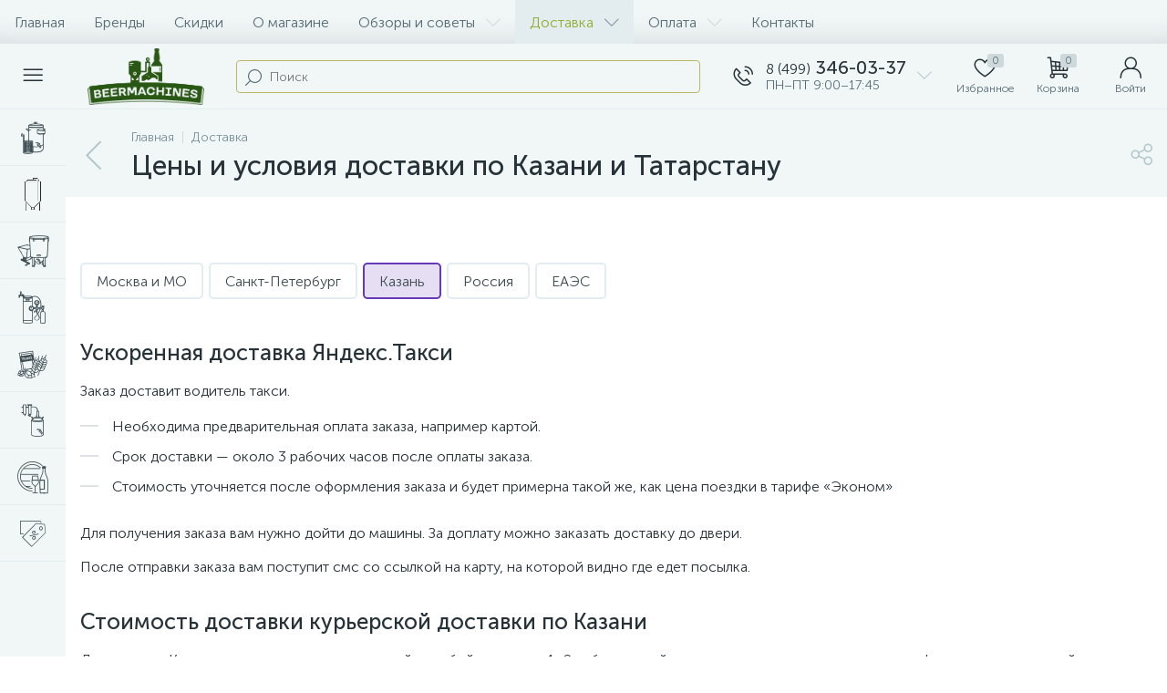

--- FILE ---
content_type: text/html; charset=windows-1251
request_url: https://www.beermachines.ru/shipping/kazan/
body_size: 26036
content:
<!DOCTYPE html>
<html lang="ru">
	<head>
				<meta http-equiv="X-UA-Compatible" content="IE=edge" />
		<meta name="viewport" content="width=device-width, initial-scale=1, maximum-scale=1, user-scalable=no" />
		<link rel="preload" href="/local/templates/enext/fonts/MuseoSansCyrl-300.woff2" as="font" type="font/woff2" crossorigin />
		<link rel="preload" href="/local/templates/enext/fonts/MuseoSansCyrl-500.woff2" as="font" type="font/woff2" crossorigin />
		<link rel="preload" href="/local/templates/enext/fonts/MuseoSansCyrl-700.woff2" as="font" type="font/woff2" crossorigin />
		<title>Цены и условия доставки по Казани и Татарстану</title>
		<meta http-equiv="Content-Type" content="text/html; charset=windows-1251" />
<meta name="robots" content="index, follow" />
<meta name="keywords" content="Казань, Татарстан, Набарежные челны, Чистополь, респ, республика, пивоварня домашняя купить, домашние пивоварни интернет магазины, домашняя пивоварня магазин" />
<script type="text/javascript" data-skip-moving="true">(function(w, d, n) {var cl = "bx-core";var ht = d.documentElement;var htc = ht ? ht.className : undefined;if (htc === undefined || htc.indexOf(cl) !== -1){return;}var ua = n.userAgent;if (/(iPad;)|(iPhone;)/i.test(ua)){cl += " bx-ios";}else if (/Windows/i.test(ua)){cl += ' bx-win';}else if (/Macintosh/i.test(ua)){cl += " bx-mac";}else if (/Linux/i.test(ua) && !/Android/i.test(ua)){cl += " bx-linux";}else if (/Android/i.test(ua)){cl += " bx-android";}cl += (/(ipad|iphone|android|mobile|touch)/i.test(ua) ? " bx-touch" : " bx-no-touch");cl += w.devicePixelRatio && w.devicePixelRatio >= 2? " bx-retina": " bx-no-retina";var ieVersion = -1;if (/AppleWebKit/.test(ua)){cl += " bx-chrome";}else if (/Opera/.test(ua)){cl += " bx-opera";}else if (/Firefox/.test(ua)){cl += " bx-firefox";}ht.className = htc ? htc + " " + cl : cl;})(window, document, navigator);</script>


<link href="/bitrix/js/altop.enext/intlTelInput/css/intlTelInput.min.css?162220317218584" type="text/css"  rel="stylesheet" />
<link href="/bitrix/cache/css/s1/enext/page_32559f9958b284a6085f9a5ea5f8e37a/page_32559f9958b284a6085f9a5ea5f8e37a_v1.css?17627690862063" type="text/css"  rel="stylesheet" />
<link href="/bitrix/cache/css/s1/enext/template_3436b53f5dc78d850c497be0ecf11069/template_3436b53f5dc78d850c497be0ecf11069_v1.css?1762768815400251" type="text/css"  data-template-style="true" rel="stylesheet" />







<link rel='preload' href='/local/templates/enext/fonts/uinext2020min.woff' as='font' type='font/woff' crossorigin />
<link rel='preload' href='/local/templates/enext/fonts/famin.woff' as='font' type='font/woff' crossorigin />
<link rel='icon' type='image/png' href='/upload/enext/a75/a75fd1be5663d07aeb22b5855563076a' />
<link rel='apple-touch-icon' href='/upload/enext/a75/a75fd1be5663d07aeb22b5855563076a' />
<link rel='apple-touch-icon' sizes='180x180' href='/upload/enext/a75/a75fd1be5663d07aeb22b5855563076a' />
<meta name='theme-color' content='#91AC2F' />
<meta name='msapplication-navbutton-color' content='#91AC2F' />
<meta name='apple-mobile-web-app-status-bar-style' content='#91AC2F' />



	<meta property="og:type" content="website" /><meta property="og:image" content="https://www.beermachines.ru/upload/enext/486/0w1kivb6cqxdxhajxq1nuw0p422xo23f.png" /><meta property="og:image:width" content="400" /><meta property="og:image:height" content="346" /><link rel="image_src" href="https://www.beermachines.ru/upload/enext/486/0w1kivb6cqxdxhajxq1nuw0p422xo23f.png" /></head>
	<body class="slide-menu-interface-2-0-1-inner">
				<div class="page-wrapper">
							<div class="hidden-xs hidden-sm hidden-print top-menu-wrapper">
					<div class="top-menu">
												
<ul class="horizontal-multilevel-menu" id="horizontal-multilevel-menu-obbx_3951543183_LkGdQn">		
	<li><a href="/">Главная</a></li>
				<li>
				<a href="/brands/">Бренды</a>
			</li>
					<li>
				<a href="/discounts/">Скидки</a>
			</li>
					<li>
				<a href="/about/">О магазине</a>
			</li>
					<li data-entity="dropdown">
				<a href="/articles/">Обзоры и советы <i class="icon-arrow-down"></i></a>
				<ul class="horizontal-multilevel-dropdown-menu" data-entity="dropdown-menu">
					<li>
				<a href="/articles/instructions/">Инструкции</a>
			</li>
					<li>
				<a href="/articles/ssbrewtech/">Оборудование Ss Brewing Technologies (США)</a>
			</li>
					<li>
				<a href="/articles/beermachine/">Пивоварни BeerMachine — обзоры и инструкции</a>
			</li>
					<li>
				<a href="/articles/brewdemon-basic/">Пивоварни BrewDemon</a>
			</li>
					<li>
				<a href="/articles/misc/">Прочее</a>
			</li>
					<li>
				<a href="/articles/beer-recipes/">Рецепты домашнего пива</a>
			</li>
					<li>
				<a href="/articles/articles-about-home-brewing/">Статьи о домашнем пивоварении</a>
			</li>
					<li>
				<a href="/articles/distilling/">Статьи о самогоноварении</a>
			</li>
		</ul></li>			<li data-entity="dropdown">
				<a href="/shipping/">Доставка <i class="icon-arrow-down"></i></a>
				<ul class="horizontal-multilevel-dropdown-menu" data-entity="dropdown-menu">
					<li>
				<a href="/shipping/">Москва</a>
			</li>
					<li>
				<a href="/shipping/sankt-peterburg/">Санкт-Петербург</a>
			</li>
					<li class='active'>
				<a href="/shipping/kazan/">Казань</a>
			</li>
					<li>
				<a href="/shipping/russia/">Россия</a>
			</li>
					<li>
				<a href="/shipping/sng/">Страны ЕАЭС</a>
			</li>
		</ul></li>			<li data-entity="dropdown">
				<a href="/pay/">Оплата <i class="icon-arrow-down"></i></a>
				<ul class="horizontal-multilevel-dropdown-menu" data-entity="dropdown-menu">
					<li>
				<a href="/pay/po-chastyam/">Кредит от ЮKassa</a>
			</li>
					<li>
				<a href="/pay/kupivkredit/">Кредит от Тинькофф Банка</a>
			</li>
		</ul></li>			<li>
				<a href="/contacts/">Контакты</a>
			</li>
		</ul>

					</div>
				</div>
						<div class="hidden-print top-panel-wrapper">				
				<div class="top-panel">
					<div class="top-panel__cols">
						<div class="top-panel__col top-panel__thead">								
							<div class="top-panel__cols">								
																	<div class="top-panel__col top-panel__menu-icon-container" data-entity="menu-icon">
										<i class="icon-menu"></i>
																			</div>
																
								<div class="top-panel__col top-panel__logo">
									<a href="/"><img data-lazyload-src="/local/templates/enext/img/logo.png" /><strong>Интернет-магазин BeerMachines.ru</strong></a>								</div>
																		
	<div class="top-panel__col top-panel__contacts">
		<a class="top-panel__contacts-block" id="bx_3218110189_9397" href="javascript:void(0)">
			<span class="top-panel__contacts-icon"><i class="icon-phone-call"></i></span>
			<span class="top-panel__contacts-caption hidden-xs hidden-sm">
									<span class="top-panel__contacts-title"><span>8 (499)</span> 346-03-37</span>
									<span class="top-panel__contacts-descr">ПН–ПТ 9:00–17:45</span>
							</span>
			<span class="top-panel__contacts-icon hidden-xs hidden-sm"><i class="icon-arrow-down"></i></span>
		</a>
					</div>
																</div>
						</div>
													<div class="top-panel__col top-panel__tfoot">
								<div class="top-panel__cols">								
																				<div class="hidden-md hidden-lg top-panel__col top-panel__catalog-icon" data-entity="catalog-icon">
												<i class="icon-box-list"></i>
												<span class="top-panel__catalog-icon-title">Каталог</span>
											</div>
																				
										<div class="top-panel__col top-panel__search-container">
											<a class="top-panel__search-btn hidden-md hidden-lg" href="javascript:void(0)" data-entity="showSearch">
												<span class="top-panel__search-btn-block">
													<i class="icon-search"></i>
													<span class="top-panel__search-btn-title">Поиск</span>
												</span>
											</a>
											<div class="top-panel__search hidden-xs hidden-sm">
																										
	<div class="search-yandex-form" id="search-yandex-obD8veRF">
	<input type="text" name="q" value="" autocomplete="off" placeholder="Поиск" />
	<span class="title-search-icon"><i class="icon-search"></i></span>
</div>


																							</div>
										</div>									
																			<div class="hidden top-panel__col top-panel__geo-location">
																						
<div class="top-panel__geo-location-block" id="geo-location-obbx_2802721151_AsrmUV">
	<i class="icon-map-marker"></i>
	<!--'start_frame_cache_geo-location-obbx_2802721151_AsrmUV'-->	<span data-entity="city">Москва</span>
	<!--'end_frame_cache_geo-location-obbx_2802721151_AsrmUV'--></div>


										</div>
																			
	<div class="top-panel__col top-panel__contacts">
		<a class="top-panel__contacts-block" id="bx_651765591_9397" href="javascript:void(0)">
			<span class="top-panel__contacts-icon"><i class="icon-phone-call"></i></span>
			<span class="top-panel__contacts-caption hidden-xs hidden-sm">
									<span class="top-panel__contacts-title"><span>8 (499)</span> 346-03-37</span>
									<span class="top-panel__contacts-descr">ПН–ПТ 9:00–17:45</span>
							</span>
			<span class="top-panel__contacts-icon hidden-xs hidden-sm"><i class="icon-arrow-down"></i></span>
		</a>
					</div>
																				
<div class="top-panel__col top-panel__mini-cart">
		<div id="bx_basketh3CV5Q" class="mini-cart">		
		<!--'start_frame_cache_bx_basketh3CV5Q'-->	<a class="mini-cart__delay empty" href="/personal/cart/?delay=Y" title="Избранное" data-entity="delay">
		<i class="icon-heart"></i>		
		<span class="mini-cart__count">0</span>
		<span class="mini-cart__title">Избранное</span>
	</a>
	<a class="mini-cart__cart empty" href="javascript:void(0)" title="Корзина" data-entity="cart">
		<i class="icon-cart"></i>		
		<span class="mini-cart__count">0</span>
		<span class="mini-cart__title">Корзина</span>
	</a>
<!--'end_frame_cache_bx_basketh3CV5Q'-->	</div>
	</div>																				<div class="top-panel__col top-panel__user">
																						<!--'start_frame_cache_top-panel__user-link'-->
<a class="top-panel__user-link" href="javascript:void(0)" title="Войти" id="user-obfodefn">
	<span class="top-panel__user-block">
		<i class="icon-user"></i>
		<span class="top-panel__user-title">Войти</span>
	</span>	
</a>



<!--'end_frame_cache_top-panel__user-link'-->																																</div>
																	</div>
							</div>
											</div>
				</div>
			</div>
								<div class="catalog-menu catalog-menu-two_levels_small_cards catalog-menu-mobile-two_levels" id="catalog-menu-obbx_92906147_g8taYv" data-entity="dropdown-menu">
		<div class="hidden-md hidden-lg catalog-menu-title"><div class="catalog-menu-title-icon"><i class="icon-back"></i></div><div class="catalog-menu-title-text">Каталог</div></div>
		<ul>			
								<li data-entity="dropdown">
						<a href="/catalog/electric-brewing-systems/">
															<span class="catalog-menu-icon"><i class="menu-icon-electro-brewer"></i></span>
														<span class="catalog-menu-text">Пивоварни и сусловарни</span>
							<span class="catalog-menu-arrow"><i class="icon-arrow-right"></i></span>
						</a>
						<div class="catalog-menu-dropdown-menu" data-entity="dropdown-menu">
							<ul>						
									<li>
						<a href="/catalog/electric-brewing-systems/robobrew/">
															<span class="catalog-menu-pic">
									<img data-lazyload-src="/upload/iblock/394/k1gp2nb23hl57vbxv0lv1raw9a59swcb.png" width="56" height="134" alt="Автоматические пивоварни BrewZilla" title="Автоматические пивоварни BrewZilla" />
								</span>
														<span class="catalog-menu-text">BrewZilla</span>
						</a>
					</li>
									<li>
						<a href="/catalog/electric-brewing-systems/ibrew/">
															<span class="catalog-menu-pic">
									<img data-lazyload-src="/upload/iblock/94b/lfcfk4nd2wbcsf44h0fcgyag1n6s7f0t.png" width="71" height="133" alt="Автоматические пивоварни iBrew" title="Автоматические пивоварни iBrew" />
								</span>
														<span class="catalog-menu-text">iBrew</span>
						</a>
					</li>
									<li>
						<a href="/catalog/electric-brewing-systems/digiboil/">
															<span class="catalog-menu-pic">
									<img data-lazyload-src="/upload/iblock/3b7/3rujwtfzvvryb1z4esimgrq7lujtqu3m.png" width="72" height="135" alt="Полуавтоматические пивоварни DigiBoil" title="Полуавтоматические пивоварни DigiBoil" />
								</span>
														<span class="catalog-menu-text">DigiBoil</span>
						</a>
					</li>
				</ul></div></li>					<li data-entity="dropdown">
						<a href="/catalog/fermenters/">
															<span class="catalog-menu-pic">
									<img data-lazyload-src="/upload/iblock/898/i1qoj2yryw3cmnprjcs7r545ogzblcrx.png" width="246" height="246" alt="ЦКТ и ёмкости для брожения" title="ЦКТ и ёмкости для брожения" />
								</span>
														<span class="catalog-menu-text">ЦКТ и ёмкости для брожения</span>
							<span class="catalog-menu-arrow"><i class="icon-arrow-right"></i></span>
						</a>
						<div class="catalog-menu-dropdown-menu" data-entity="dropdown-menu">
							<ul>						
									<li>
						<a href="/catalog/fermenters/ibrew-unitank/">
															<span class="catalog-menu-pic">
									<img data-lazyload-src="/upload/iblock/a5e/3n70hjzow9h2wfvs4toj9yxw9rbo4y5s.jpg" width="70" height="139" alt="ЦКТ iBrew Unitank" title="ЦКТ iBrew Unitank" />
								</span>
														<span class="catalog-menu-text">ЦКТ iBrew Unitank</span>
						</a>
					</li>
									<li>
						<a href="/catalog/fermenters/ibrew/">
															<span class="catalog-menu-pic">
									<img data-lazyload-src="/upload/iblock/dbe/bhnjetoipgwumph5enhdgmsl1zmi0157.png" width="139" height="139" alt="Ёмкости для брожения iBrew 30" title="Ёмкости для брожения iBrew 30" />
								</span>
														<span class="catalog-menu-text">Ёмкости для брожения iBrew 30</span>
						</a>
					</li>
									<li>
						<a href="/catalog/fermenters/fermzilla/">
															<span class="catalog-menu-pic">
									<img data-lazyload-src="/upload/iblock/c97/4qb9x1d60bmsuof6gvzgrlzgi2cs8ese.png" width="139" height="139" alt="Ёмкости для брожения FermZilla" title="Ёмкости для брожения FermZilla" />
								</span>
														<span class="catalog-menu-text">FermZilla</span>
						</a>
					</li>
									<li>
						<a href="/catalog/fermenters/brewbuilt/">
															<span class="catalog-menu-pic">
									<img data-lazyload-src="/upload/iblock/f80/ntulh7lq3aqz9rpckhd1wy0kas1ephse.png" width="57" height="139" alt="Ёмкости для брожения ЦКТ BrewBuilt" title="Ёмкости для брожения ЦКТ BrewBuilt" />
								</span>
														<span class="catalog-menu-text">BrewBuilt</span>
						</a>
					</li>
									<li>
						<a href="/catalog/fermenters/other-fermenting-vessels/">
															<span class="catalog-menu-pic">
									<img data-lazyload-src="/upload/iblock/ce1/ejtqv8veowhkwmcu8y443ku70hipj201.png" width="139" height="139" alt="Прочие ёмкости для брожения" title="Прочие ёмкости для брожения" />
								</span>
														<span class="catalog-menu-text">Прочие</span>
						</a>
					</li>
				</ul></div></li>					<li data-entity="dropdown">
						<a href="/catalog/equipment/">
															<span class="catalog-menu-icon"><i class="menu-icon-equipment"></i></span>
														<span class="catalog-menu-text">Оборудование для пивоварения</span>
							<span class="catalog-menu-arrow"><i class="icon-arrow-right"></i></span>
						</a>
						<div class="catalog-menu-dropdown-menu" data-entity="dropdown-menu">
							<ul>						
									<li>
						<a href="/catalog/equipment/brew-kettles/">
															<span class="catalog-menu-pic">
									<img data-lazyload-src="/upload/iblock/0fe/0fee2a730331e8c9c8225999a186b3e1.png" width="101" height="134" alt="Сусловарочные котлы" title="Сусловарочные котлы" />
								</span>
														<span class="catalog-menu-text">Котлы</span>
						</a>
					</li>
									<li>
						<a href="/catalog/equipment/cleaning/">
															<span class="catalog-menu-pic">
									<img data-lazyload-src="/upload/iblock/608/6085fd7d56de1fd578ea0081b249d109.png" width="134" height="134" alt="Принадлежности для мойки и дезинфекции" title="Принадлежности для мойки и дезинфекции" />
								</span>
														<span class="catalog-menu-text">Мойка и дезинфекция</span>
						</a>
					</li>
									<li>
						<a href="/catalog/equipment/fermenting/">
															<span class="catalog-menu-pic">
									<img data-lazyload-src="/upload/iblock/3a7/3a7a1fc8f1edff763befbf07691a598b.png" width="45" height="134" alt="Гидрозатворы для брожения купить" title="Гидрозатворы для брожения купить" />
								</span>
														<span class="catalog-menu-text">Гидрозатворы для брожения</span>
						</a>
					</li>
									<li>
						<a href="/catalog/equipment/induction-cookers/">
															<span class="catalog-menu-pic">
									<img data-lazyload-src="/upload/iblock/0ab/0ab841747aeb8f87e82a2953a54e56a1.png" width="134" height="92" alt="Индукционные плиты настольные, 1 конфорка " title="Индукционные плиты настольные, 1 конфорка " />
								</span>
														<span class="catalog-menu-text">Индукционные плиты</span>
						</a>
					</li>
									<li>
						<a href="/catalog/equipment/spoon-mixing-paddle/">
															<span class="catalog-menu-pic">
									<img data-lazyload-src="/upload/iblock/91f/gecin6uw6ng1ouk4x2hew75epc49s1et.png" width="139" height="139" alt="Ложки и лопатки для перемешивания" title="Ложки и лопатки для перемешивания" />
								</span>
														<span class="catalog-menu-text">Ложки и лопатки для перемешивания</span>
						</a>
					</li>
									<li>
						<a href="/catalog/equipment/grain-mill/">
															<span class="catalog-menu-pic">
									<img data-lazyload-src="/upload/iblock/33a/6shwf7teetok6dsrklc7aa2dr3xpbn79.jpg" width="132" height="135" alt="Мельницы для солода" title="Мельницы для солода" />
								</span>
														<span class="catalog-menu-text">Мельницы для солода</span>
						</a>
					</li>
									<li>
						<a href="/catalog/equipment/pump/">
															<span class="catalog-menu-pic">
									<img data-lazyload-src="/upload/iblock/f4d/f4dd36839433f066cf122622c8035b92.png" width="134" height="99" alt="Насосы" title="Насосы" />
								</span>
														<span class="catalog-menu-text">Насосы</span>
						</a>
					</li>
									<li>
						<a href="/catalog/equipment/chiller/">
															<span class="catalog-menu-pic">
									<img data-lazyload-src="/upload/iblock/90b/90bd15b4a86c10a891e6bb836d992ada.png" width="134" height="134" alt="Охладители сусла: чиллеры, гликолевые охладители, пластинчатые теплообменники" title="Охладители сусла: чиллеры, гликолевые охладители, пластинчатые теплообменники" />
								</span>
														<span class="catalog-menu-text">Охлаждение сусла, чиллеры</span>
						</a>
					</li>
									<li>
						<a href="/catalog/equipment/hopping/">
															<span class="catalog-menu-pic">
									<img data-lazyload-src="/upload/iblock/926/qq2q4xn0r35cj41p35iq7bz7nkizierk.png" width="139" height="139" alt="Охмеление сусла" title="Охмеление сусла" />
								</span>
														<span class="catalog-menu-text">Охмеление сусла</span>
						</a>
					</li>
									<li>
						<a href="/catalog/equipment/bottling/">
															<span class="catalog-menu-pic">
									<img data-lazyload-src="/upload/iblock/0d2/0d2d8db8373ca2c0cbf106a4b2db563a.png" width="134" height="134" alt="Перелив, укупорка и хранение пива" title="Перелив, укупорка и хранение пива" />
								</span>
														<span class="catalog-menu-text">Перелив и хранение</span>
						</a>
					</li>
									<li>
						<a href="/catalog/equipment/filtration/">
															<span class="catalog-menu-pic">
									<img data-lazyload-src="/upload/iblock/a79/8avx45n74ssg9s4oul6btapxb7vkpttt.png" width="139" height="139" alt="Фильтрация" title="Фильтрация" />
								</span>
														<span class="catalog-menu-text">Фильтрация</span>
						</a>
					</li>
									<li>
						<a href="/catalog/equipment/testing-measuring/">
															<span class="catalog-menu-pic">
									<img data-lazyload-src="/upload/iblock/eae/eaeb12c96626d4e2e653f57fdd485ff7.png" width="134" height="134" alt="Измерение и контроль" title="Измерение и контроль" />
								</span>
														<span class="catalog-menu-text">Измерение и контроль</span>
						</a>
					</li>
									<li>
						<a href="/catalog/equipment/hardware/">
															<span class="catalog-menu-pic">
									<img data-lazyload-src="/upload/iblock/c77/c770e143799ff6407fba991e478f3289.png" width="134" height="134" alt="Фитинги, краны, клапаны" title="Фитинги, краны, клапаны" />
								</span>
														<span class="catalog-menu-text">Фитинги, краны, клапаны</span>
						</a>
					</li>
									<li>
						<a href="/catalog/equipment/misc/">
															<span class="catalog-menu-pic">
									<img data-lazyload-src="/upload/iblock/861/8610ebbf00683ceb8d49c35eaa5c4328.png" width="130" height="134" alt="Шланги и хомуты" title="Шланги и хомуты" />
								</span>
														<span class="catalog-menu-text">Шланги и хомуты</span>
						</a>
					</li>
									<li>
						<a href="/catalog/equipment/accessories/">
															<span class="catalog-menu-pic">
									<img data-lazyload-src="/upload/iblock/17d/17dd4737e032ec0ccea665ea12de5056.png" width="134" height="134" alt="Подарочные аксессуары и сувениры" title="Подарочные аксессуары и сувениры" />
								</span>
														<span class="catalog-menu-text">Подарочные аксессуары</span>
						</a>
					</li>
				</ul></div></li>					<li data-entity="dropdown">
						<a href="/catalog/kegging/">
															<span class="catalog-menu-icon"><i class="menu-icon-kegging"></i></span>
														<span class="catalog-menu-text">Кеги и розлив пива</span>
							<span class="catalog-menu-arrow"><i class="icon-arrow-right"></i></span>
						</a>
						<div class="catalog-menu-dropdown-menu" data-entity="dropdown-menu">
							<ul>						
									<li>
						<a href="/catalog/kegging/kegerator/">
															<span class="catalog-menu-pic">
									<img data-lazyload-src="/upload/iblock/860/860da4add34ced90fb43ffea4c4cf45c.png" width="66" height="134" alt="Кегераторы для пива и напитков" title="Кегераторы для пива и напитков" />
								</span>
														<span class="catalog-menu-text">Кегераторы</span>
						</a>
					</li>
									<li>
						<a href="/catalog/kegging/mini-keg/">
															<span class="catalog-menu-pic">
									<img data-lazyload-src="/upload/iblock/356/3569961ba205a76e13f39b15fe94c37f.png" width="77" height="134" alt="Мини-кеги" title="Мини-кеги" />
								</span>
														<span class="catalog-menu-text">Мини-кеги</span>
						</a>
					</li>
									<li>
						<a href="/catalog/kegging/keg/">
															<span class="catalog-menu-pic">
									<img data-lazyload-src="/upload/iblock/235/235076a1b8d65dbdef65219318d093ac.png" width="95" height="134" alt="Пивные кеги" title="Пивные кеги" />
								</span>
														<span class="catalog-menu-text">Пивные кеги</span>
						</a>
					</li>
									<li>
						<a href="/catalog/kegging/kits-for-kegs/">
															<span class="catalog-menu-pic">
									<img data-lazyload-src="/upload/iblock/bd6/xwk6qt6qaorkji60lgd1l8shskt2cigs.jpg" width="150" height="222" alt="Комплекты для кегов" title="Комплекты для кегов" />
								</span>
														<span class="catalog-menu-text">Комплекты для кегов</span>
						</a>
					</li>
									<li>
						<a href="/catalog/kegging/quick-disconnects/">
															<span class="catalog-menu-pic">
									<img data-lazyload-src="/upload/iblock/846/5aqpe3xv1nbt0mizgsfti7p454u0ingu.jpg" width="217" height="222" alt="Коннекторы, заборные головки и аксессуары для кегов" title="Коннекторы, заборные головки и аксессуары для кегов" />
								</span>
														<span class="catalog-menu-text">Коннекторы, заборные головки и аксессуары</span>
						</a>
					</li>
									<li>
						<a href="/catalog/kegging/foam-free-dispensing/">
															<span class="catalog-menu-pic">
									<img data-lazyload-src="/upload/iblock/dfe/dfec035224cd61b3dcaf96eb22f3c0e8.png" width="64" height="134" alt="Устройства беспенного розлива iTap" title="Устройства беспенного розлива iTap" />
								</span>
														<span class="catalog-menu-text">Беспенный розлив из кегов iTap</span>
						</a>
					</li>
									<li>
						<a href="/catalog/kegging/tap/">
															<span class="catalog-menu-pic">
									<img data-lazyload-src="/upload/iblock/150/15043e67a0827aaa9bac1a0d39769d4d.png" width="63" height="134" alt="Пивные краны и колонны" title="Пивные краны и колонны" />
								</span>
														<span class="catalog-menu-text">Пивные краны и колонны</span>
						</a>
					</li>
									<li>
						<a href="/catalog/kegging/gas/">
															<span class="catalog-menu-pic">
									<img data-lazyload-src="/upload/iblock/5f1/5f10b08ce69a3e7a9dc57950b0cad224.png" width="134" height="134" alt="Газовое оборудование" title="Газовое оборудование" />
								</span>
														<span class="catalog-menu-text">Газовое оборудование</span>
						</a>
					</li>
									<li>
						<a href="/catalog/kegging/duotight-evabarrier/">
															<span class="catalog-menu-pic">
									<img data-lazyload-src="/upload/iblock/0f7/0f702016a3d2f6b931158793dcf27899.png" width="134" height="87" alt="Duotight и EVABarrier" title="Duotight и EVABarrier" />
								</span>
														<span class="catalog-menu-text">Duotight и EVABarrier</span>
						</a>
					</li>
				</ul></div></li>					<li data-entity="dropdown">
						<a href="/catalog/ingredients/">
															<span class="catalog-menu-icon"><i class="menu-icon-ingredients"></i></span>
														<span class="catalog-menu-text">Ингредиенты для пива</span>
							<span class="catalog-menu-arrow"><i class="icon-arrow-right"></i></span>
						</a>
						<div class="catalog-menu-dropdown-menu" data-entity="dropdown-menu">
							<ul>						
									<li>
						<a href="/catalog/ingredients/hops/">
															<span class="catalog-menu-pic">
									<img data-lazyload-src="/upload/iblock/273/273116dac0229c45c9302d8b09d30f8a.png" width="134" height="59" alt="Хмель для пива" title="Хмель для пива" />
								</span>
														<span class="catalog-menu-text">Хмель для пива</span>
						</a>
					</li>
				</ul></div></li>					<li data-entity="dropdown">
						<a href="/catalog/distillers/">
															<span class="catalog-menu-icon"><i class="menu-icon-distill"></i></span>
														<span class="catalog-menu-text">Самогоноварение</span>
							<span class="catalog-menu-arrow"><i class="icon-arrow-right"></i></span>
						</a>
						<div class="catalog-menu-dropdown-menu" data-entity="dropdown-menu">
							<ul>						
									<li>
						<a href="/catalog/distillers/yeasts/">
															<span class="catalog-menu-pic">
									<img data-lazyload-src="/upload/iblock/a9a/a9ad5ea592ec7dce503c6e79e292d77c.png" width="92" height="134" alt="Дрожжи спиртовые и дрожжи для самогона" title="Дрожжи спиртовые и дрожжи для самогона" />
								</span>
														<span class="catalog-menu-text">Дрожжи спиртовые и дрожжи для самогона</span>
						</a>
					</li>
									<li>
						<a href="/catalog/distillers/stills/">
															<span class="catalog-menu-pic">
									<img data-lazyload-src="/upload/iblock/d95/d950319dbda5438bf1f03c9fe2403a5b.png" width="72" height="134" alt="Самогонные аппараты" title="Самогонные аппараты" />
								</span>
														<span class="catalog-menu-text">Самогонные аппараты</span>
						</a>
					</li>
									<li>
						<a href="/catalog/distillers/accessories/">
															<span class="catalog-menu-pic">
									<img data-lazyload-src="/upload/iblock/402/402c08a67a9bcbc168e09a6583c5f89d.png" width="95" height="134" alt="Аксессуары для самогоноварения" title="Аксессуары для самогоноварения" />
								</span>
														<span class="catalog-menu-text">Аксессуары для самогоноварения</span>
						</a>
					</li>
									<li>
						<a href="/catalog/distillers/bottles/">
															<span class="catalog-menu-pic">
									<img data-lazyload-src="/upload/iblock/e62/e62e02fe08ef46ad4f927638834b1165.png" width="134" height="134" alt="Бутыли и банки для самогона" title="Бутыли и банки для самогона" />
								</span>
														<span class="catalog-menu-text">Бутыли и банки для самогона</span>
						</a>
					</li>
									<li>
						<a href="/catalog/distillers/airlock-for-wash/">
															<span class="catalog-menu-pic">
									<img data-lazyload-src="/upload/iblock/b6f/a74b8xr9fz5tv8u3d2ppj0annfllu5px.png" width="77" height="222" alt="Гидрозатворы для браги купить" title="Гидрозатворы для браги купить" />
								</span>
														<span class="catalog-menu-text">Гидрозатворы для браги</span>
						</a>
					</li>
									<li>
						<a href="/catalog/distillers/induction-cooktop-for-still/">
															<span class="catalog-menu-pic">
									<img data-lazyload-src="/upload/iblock/5d5/wkjhbkdhmk2p278m0uufgwu4btlaqy2u.png" width="222" height="144" alt="Индукционные плиты для самогонного аппарата" title="Индукционные плиты для самогонного аппарата" />
								</span>
														<span class="catalog-menu-text">Индукционные плиты для самогонного аппарата</span>
						</a>
					</li>
									<li>
						<a href="/catalog/distillers/ingredients/">
															<span class="catalog-menu-pic">
									<img data-lazyload-src="/upload/iblock/9cf/9cf5ab6c35f6d6107b56e954fb902a28.png" width="134" height="61" alt="Щепа для самогона" title="Щепа для самогона" />
								</span>
														<span class="catalog-menu-text">Щепа для самогона</span>
						</a>
					</li>
									<li>
						<a href="/catalog/distillers/clearing/">
															<span class="catalog-menu-pic">
									<img data-lazyload-src="/upload/iblock/5f6/66xo06wxznwiqqqwyjzyve0f8mdb3vrd.jpg" width="130" height="134" alt="Активированный уголь для самогона" title="Активированный уголь для самогона" />
								</span>
														<span class="catalog-menu-text">Активированный уголь для самогона</span>
						</a>
					</li>
				</ul></div></li>					<li data-entity="dropdown">
						<a href="/catalog/winemaking/">
															<span class="catalog-menu-icon"><i class="menu-icon-winemaking"></i></span>
														<span class="catalog-menu-text">Домашнее виноделие</span>
							<span class="catalog-menu-arrow"><i class="icon-arrow-right"></i></span>
						</a>
						<div class="catalog-menu-dropdown-menu" data-entity="dropdown-menu">
							<ul>						
									<li>
						<a href="/catalog/winemaking/accessorises-for-winemaking/">
															<span class="catalog-menu-pic">
									<img data-lazyload-src="/upload/iblock/fcd/3jldx4pnu5biv7j328i4njat6qo5wkgr.jpg" width="222" height="222" alt="Аксессуары для виноделия – лопатки, стойки для сушки бутылок и др." title="Аксессуары для виноделия – лопатки, стойки для сушки бутылок и др." />
								</span>
														<span class="catalog-menu-text">Аксессуары – лопатки, сушки и мойки бутылок, хим. средства</span>
						</a>
					</li>
									<li>
						<a href="/catalog/winemaking/areometer-for-wine/">
															<span class="catalog-menu-pic">
									<img data-lazyload-src="/upload/iblock/302/34lbyoaj2ua0q83bck9w7o92nfpb6bpo.png" width="191" height="222" alt="Ареометры-сахарометры для вина" title="Ареометры-сахарометры для вина" />
								</span>
														<span class="catalog-menu-text">Ареометры-сахарометры для вина</span>
						</a>
					</li>
									<li>
						<a href="/catalog/winemaking/wine-bottles/">
															<span class="catalog-menu-pic">
									<img data-lazyload-src="/upload/iblock/837/rqdcn0wxsglno5x0yu27g4djyspipx9s.jpg" width="222" height="222" alt="Бутыли для вина" title="Бутыли для вина" />
								</span>
														<span class="catalog-menu-text">Бутыли для вина</span>
						</a>
					</li>
									<li>
						<a href="/catalog/winemaking/airlock-for-wine/">
															<span class="catalog-menu-pic">
									<img data-lazyload-src="/upload/iblock/3ab/rhfv7rcxp3aps0gvr6s0qcj0z96m12qv.png" width="119" height="222" alt="Гидрозатворы для вина — бесшумные и двухкамерные, уплотнители для гидрозатворов" title="Гидрозатворы для вина — бесшумные и двухкамерные, уплотнители для гидрозатворов" />
								</span>
														<span class="catalog-menu-text">Гидрозатворы для вина — бесшумные и двухкамерные, уплотнители для гидрозатворов</span>
						</a>
					</li>
									<li>
						<a href="/catalog/winemaking/wine-vessel/">
															<span class="catalog-menu-pic">
									<img data-lazyload-src="/upload/iblock/989/89hu9xnefdramgh8yxv7l5ekmszoe2ep.png" width="160" height="222" alt="Ёмкости для брожения вина" title="Ёмкости для брожения вина" />
								</span>
														<span class="catalog-menu-text">Ёмкости для брожения вина</span>
						</a>
					</li>
									<li>
						<a href="/catalog/winemaking/siphon-for-wine/">
															<span class="catalog-menu-pic">
									<img data-lazyload-src="/upload/iblock/2a7/purzmm4p2ih9ph0bp3nh3rsolcqg1mxi.png" width="183" height="222" alt="Сифоны для вина" title="Сифоны для вина" />
								</span>
														<span class="catalog-menu-text">Сифоны для вина</span>
						</a>
					</li>
									<li>
						<a href="/catalog/winemaking/wine-bottle-corking/">
															<span class="catalog-menu-pic">
									<img data-lazyload-src="/upload/iblock/485/wv64iq33m3d8k4h0r0nz7ksfk5yp0uzc.jpg" width="223" height="222" alt="Укупорка винных бутылок и пробки для вина" title="Укупорка винных бутылок и пробки для вина" />
								</span>
														<span class="catalog-menu-text">Укупорка винных бутылок и пробки для вина</span>
						</a>
					</li>
				</ul></div></li>					<li data-entity="dropdown">
						<a href="/catalog/reduced/">
															<span class="catalog-menu-icon"><i class="menu-icon-discount"></i></span>
														<span class="catalog-menu-text">Распродажа и уценка</span>
							<span class="catalog-menu-arrow"><i class="icon-arrow-right"></i></span>
						</a>
						<div class="catalog-menu-dropdown-menu" data-entity="dropdown-menu">
							<ul>						
									<li>
						<a href="/catalog/reduced/books/">
															<span class="catalog-menu-icon"><i class="menu-icon-books"></i></span>
														<span class="catalog-menu-text">Литература</span>
						</a>
					</li>
									<li>
						<a href="/catalog/reduced/ssbrewtech/">
															<span class="catalog-menu-pic">
									<img data-lazyload-src="/upload/iblock/e18/e18fd6935323ad0adc51f5f5a2fd7c3a.png" width="134" height="134" alt="Оборудование для пивоварения SS Brewing Technologies (США)" title="Оборудование для пивоварения SS Brewing Technologies (США)" />
								</span>
														<span class="catalog-menu-text">Ss Brewtech</span>
						</a>
					</li>
									<li>
						<a href="/catalog/reduced/fastferment/">
															<span class="catalog-menu-pic">
									<img data-lazyload-src="/upload/iblock/821/821bea242d9b70ea54cf099b712a03e4.png" width="134" height="134" alt="Ёмкости для брожения FastFerment" title="Ёмкости для брожения FastFerment" />
								</span>
														<span class="catalog-menu-text">FastFerment</span>
						</a>
					</li>
				</ul></div></li>		</ul>
	</div>
		
							
<div class="catalog-compare-list-container" id="compareList9J9wbd">
	<!--'start_frame_cache_compareList9J9wbd'-->	<div class="catalog-compare-list">	
		<a class="catalog-compare-link" href="/catalog/compare/" title="Сравнить выбранные элементы">
			<span class="catalog-compare-count" data-entity="count">0</span>
			<span class="catalog-compare-title">Сравнить выбранные элементы</span>
			<span class="catalog-compare-icon"><i class="icon-arrow-right"></i></span>
		</a>
	</div>
	<!--'end_frame_cache_compareList9J9wbd'--></div>


				<div class="page-container-wrapper">			
												<div class="hidden-print navigation-wrapper">
								<div class="container">
									<div class="row">
										<div class="col-xs-12">
											<div class="navigation-content">
												<div id="navigation" class="navigation">
													<div class="navigation-block"><a href="/shipping/" class="navigation-back"><i class="icon-arrow-left"></i></a><div class="navigation-items"><div class="navigation-breadcrumb" itemscope itemtype="http://schema.org/BreadcrumbList">
			<div class="navigation-breadcrumb__item" id="breadcrumb_0" itemprop="itemListElement" itemscope itemtype="http://schema.org/ListItem">
				
				<a href="/" title="Главная" itemprop="item">
					<span itemprop="name">Главная</span>
				</a>
				<meta itemprop="position" content="1" />
			</div>
			<div class="navigation-breadcrumb__item" id="breadcrumb_1" itemprop="itemListElement" itemscope itemtype="http://schema.org/ListItem">
				<i class="navigation-breadcrumb__separate"></i>
				<a href="/shipping/" title="Доставка" itemprop="item">
					<span itemprop="name">Доставка</span>
				</a>
				<meta itemprop="position" content="2" />
			</div></div><h1 id="pagetitle" class="navigation-title">Цены и условия доставки по Казани и Татарстану</h1></div></div>												</div>
																									<div class="navigation-share">
														<div class="navigation-share-icon" data-entity="showShare"><i class="icon-share"></i></div>
														<div class="navigation-share-content" data-entity="shareContent">
															<div class="navigation-share-content-title">Поделиться</div>
															<div class="navigation-share-content-block">
																

<div class="ya-share2" data-services="vkontakte,facebook,odnoklassniki,viber,whatsapp,telegram"></div>															</div>
														</div>
													</div>
																							</div>
										</div>
									</div>
								</div>
							</div>
												<div class="content-wrapper internal">
							<div class="container">
								<div class="row">
									<div class="col-xs-12">
					<div><div class="inner-submenu-container">
	<a class="submenu-item" href="/shipping/" title="Москва и МО">Москва и МО</a>
	<a class="submenu-item" href="/shipping/sankt-peterburg/" title="Санкт-Петербург">Санкт-Петербург</a>
	<a class="submenu-item active" href="/shipping/kazan/" title="Казань">Казань</a>
	<a class="submenu-item" href="/shipping/russia/" title="Россия">Россия</a>
	<a class="submenu-item" href="/shipping/sng/" title="ЕАЭС">ЕАЭС</a>
</div></div>

<h2>Ускоренная доставка Яндекс.Такси</h2>
<p>Заказ доставит водитель такси.</p>
<ul>
	<li>Необходима предварительная оплата заказа, например картой.</li>
	<li>Срок доставки&nbsp;&mdash; около 3&nbsp;рабочих часов после оплаты заказа.</li>
	<li>Стоимость уточняется после оформления заказа и&nbsp;будет примерна такой&nbsp;же, как цена поездки в&nbsp;тарифе &laquo;Эконом&raquo;</li>
</ul>
<p>Для получения заказа вам нужно дойти до&nbsp;машины. За&nbsp;доплату можно заказать доставку до&nbsp;двери.</p>
<p>После отправки заказа вам поступит смс со&nbsp;ссылкой на&nbsp;карту, на&nbsp;которой видно где едет посылка.</p>



<h2>Стоимость доставки курьерской доставки по Казани</h2>
<p>Доставка по Казани осуществляется курьерской службой в&nbsp;течение 1&#150;2&nbsp;рабочих дней после подтверждения заказа по&nbsp;телефону или электронной почте. 
Заказы на сумму до 50&nbsp;000 руб. могут быть оплачены курьеру, заказы на большую сумму доставляются по предоплате.</p>
<p>Время доставки: с&nbsp;9&nbsp;до&nbsp;18&nbsp;часов в&nbsp;рабочие дни.</p>
<p>Обратите внимание: курьеры не&nbsp;являются сотрудниками нашей компании и&nbsp;не&nbsp;смогут ответить на&nbsp;ваши вопросы или презентовать товар. По&nbsp;всем возникающим вопросам мы&nbsp;с&nbsp;радостью проконсультируем вас по&nbsp;телефону и&nbsp;электронной почте.</p>
<dl style="max-width: 600px">
	<dt><span>Сумма заказа до 5&nbsp;999 руб.</span></dt>    <dd><span>400 руб.</span></dd>
	<dt><span>Сумма заказа 6&nbsp;000 руб и выше</span></dt> <dd><span>бесплатно</span></dd>
</dl>
<p>При <em>оплате заказа при получении</em> к&nbsp;стоимости доставки добавляется комиссия.</p>

<p>Стоимость доставки в выходные дни и вечернее время составляет 500 руб.</p>

<h2>Стоимость доставки в&nbsp;удаленные районы Казани и&nbsp;по&nbsp;Татарстану</h2>
<dl style="max-width: 600px">
	<dt><span>Сумма заказа до 5&nbsp;999 руб.</span></dt>    <dd><span>400 руб.</span></dd>
	<dt><span>Сумма заказа 6&nbsp;000 руб и выше</span></dt> <dd><span>бесплатно</span></dd>
</dl>
<p>Доставка осуществляется: курьерской службой по&nbsp;вашему адресу, до&nbsp;пунктов выдачи заказов, посылкой Почтой России.
<em>В&nbsp;некоторых населенных пунктах оплата при получении не&nbsp;возможна.</em></p>

<h2>Бесплатный самовывоз в Казани</h2>
<p>Вы&nbsp;можете получить заказ в&nbsp;пункте самовывоза в&nbsp;Казани с&nbsp;10:00 до&nbsp;17:00&nbsp;в день заказа или позже, предварительно согласовав время и&nbsp;дату с&nbsp;менеджером по&nbsp;телефону. Заказы, сделанные в&nbsp;выходные дни, выдаются на&nbsp;следующий рабочий день.</p>
<p>Адрес пункта самовывоза: Казань, ул. Даурская 46&nbsp;Б.</p>


<h2>Пункты выдачи в Казани</h2>
<p>Вы&nbsp;можете самостоятельно получить заказ <!--в&nbsp;пункте выдачи интернет-магазина по&nbsp;адресу г.Казань, ул.Даурская 46Б, а также--> в пунктах выдачи компании СДЭК. 
Стоимость доставки рассчитывается автоматически при оформлении заказа в&nbsp;зависимости от&nbsp;веса заказа и&nbsp;условий пункта выдачи:</p>
<p>При <em>оплате заказа при получении</em> к&nbsp;стоимости доставки добавляется комиссия.</p>
<p>Срок готовности заказа для выдачи, как правило, составляет до 2 рабочих дней. Получение заказа возможно только после уведомления о готовности.</p>

									</div>
								</div>
							</div>
						</div>
													<div class="hidden-print viewed-wrapper" data-entity="parent-container" style="display: none;">
								<div class="container">
									<div class="row viewed">
										<div class="col-xs-12">
											<div class="h2" data-entity="header" data-showed="false" style="display: none; opacity: 0;">
																								Вы смотрели	
											</div>
																						<!--'start_frame_cache_catalog-products-viewed-container'-->
<div class="catalog-products-viewed" data-entity="catalog-products-viewed-container">
	</div>

<!--'end_frame_cache_catalog-products-viewed-container'-->										</div>
									</div>
								</div>
							</div>
											
<div class="hidden-print feedback-wrapper">
	<div class="container">
		<div class="row feedback" id="feedback-obbx_981976228_LX4GL8">
			<div class="col-xs-12">
				<div class="h1">Контактная форма</div>
			</div>
			<form action="javascript:void(0)">
				<input type="hidden" name="IBLOCK_STRING" value="[base64]" />
				<div class="col-xs-12 col-md-3">
													<div class="form-group">
									<input type="text" name="NAME" class="form-control" placeholder="Имя" inputmode="text" />
																	</div>
															<div class="form-group">
									<input type="text" name="PHONE2" class="form-control" placeholder="Телефон" inputmode="text" />
																	</div>
															<div class="form-group">
									<input type="text" name="EMAIL" class="form-control" placeholder="E-mail" inputmode="text" />
																	</div>
															<input type="hidden" name="SOURCE_URL" value="" />
											</div>
				<div class="col-xs-12 col-md-6">
												<div class="form-group">
								<textarea name="MESSAGE" class="form-control" rows="3" placeholder="Вопрос или предмет заявки" style="height:144px; min-height:144px; max-height:144px;" inputmode="text"></textarea>
															</div>
										</div>
				<div class="col-xs-12 col-md-3">
											<div class="form-group captcha">
							<div class="pic" style="display:none;">								
								<img src="" width="100" height="36" alt="CAPTCHA" />
							</div>							
							<input type="text" maxlength="5" name="CAPTCHA_WORD" class="form-control" placeholder="Введите код" />
							<input type="hidden" name="CAPTCHA_SID" value="" />
						</div>
										<div class="form-group">
						<button type="submit" class="btn btn-primary">Отправить сообщение</button>
					</div>
				</div>
							</form>
			<div class="col-xs-12">
				<div class="alert" style="display: none;"></div>
			</div>
		</div>
	</div>
</div>




							<div class="hidden-print bottom-menu-wrapper">
					<div class="bottom-menu">
						<div class="container">
							<div class="row">
								<div class="col-xs-12">
									<!--BOTTOM_MENU-->
									
<ul class="footer-menu">
			<li>
			<a href="/legal/public-offer/">Публичная оферта<i class="icon-arrow-right"></i></a>
		</li>
			<li>
			<a href="/legal/rules/">Пользовательское соглашение<i class="icon-arrow-right"></i></a>
		</li>
			<li>
			<a href="/legal/confidential/">Политика конфиденциальности<i class="icon-arrow-right"></i></a>
		</li>
			<li>
			<a href="/legal/return/">Гарантия и возврат<i class="icon-arrow-right"></i></a>
		</li>
	</ul>								</div>
							</div>
						</div>
					</div>
				</div>
						<div class="hidden-print footer-wrapper">
				<div class="container">
					<div class="row">
						<div class="footer">						
							<div class="col-xs-12 col-md-4">
								<div class="footer__copyright">									
																		Copyright &copy; 2008&mdash;2026<br />Все права защищены								</div>
							</div>							
							<div class="col-xs-12 col-md-4">
																
<ul class="join-us">
			<li id="bx_1373509569_9425">
			<a rel="nofollow" title="Instagram" href="https://www.instagram.com/beermachines/" target="_blank" style='background:#855a51;'><i class="fa fa-instagram"></i></a>
		</li>
			<li id="bx_1373509569_9424">
			<a rel="nofollow" title="YouTube" href="https://www.youtube.com/c/beermachines" target="_blank" style='background:#e62117;'><i class="fa fa-youtube"></i></a>
		</li>
			<li id="bx_1373509569_9420">
			<a rel="nofollow" title="ВКонтакте" href="https://vk.com/beermachines_ru" target="_blank" style='background:#4d739c;'><i class="fa fa-vk"></i></a>
		</li>
			<li id="bx_1373509569_9421">
			<a rel="nofollow" title="Facebook" href="https://www.facebook.com/beermachines/" target="_blank" style='background:#3b5998;'><i class="fa fa-facebook"></i></a>
		</li>
			<li id="bx_1373509569_9422">
			<a rel="nofollow" title="Одноклассники" href="https://ok.ru/group/68004177444913" target="_blank" style='background:#ff6800;'><i class="fa fa-odnoklassniki"></i></a>
		</li>
			<li id="bx_1373509569_18129">
			<a rel="nofollow" title="Telegram" href="https://t.me/beermachines_ru" target="_blank" style='background:#2AABEE;'><i class="fa fa-telegram"></i></a>
		</li>
	</ul>								
							</div>
							<div class="col-xs-12 col-md-2">
								<!--FOOTER_MENU-->
															</div>
							<div class="col-xs-12 col-md-2">
								<div class="footer__developer">
																		<!-- Yandex.Metrika counter -->
<noscript><div><img data-lazyload-src="https://mc.yandex.ru/watch/110385" style="position:absolute; left:-9999px;" alt="" /></div></noscript>
<!-- /Yandex.Metrika counter -->








								</div>
							</div>
						</div>
					</div>
				</div>
			</div>
						<div class="slide-panel"></div>
							</div>
						
		</div>
				<a class="scroll-up" href="javascript:void(0)"><i class="icon-arrow-up"></i></a>
							<script type="text/javascript">if(!window.BX)window.BX={};if(!window.BX.message)window.BX.message=function(mess){if(typeof mess==='object'){for(let i in mess) {BX.message[i]=mess[i];} return true;}};</script>
<script type="text/javascript">(window.BX||top.BX).message({'JS_CORE_LOADING':'Загрузка...','JS_CORE_NO_DATA':'- Нет данных -','JS_CORE_WINDOW_CLOSE':'Закрыть','JS_CORE_WINDOW_EXPAND':'Развернуть','JS_CORE_WINDOW_NARROW':'Свернуть в окно','JS_CORE_WINDOW_SAVE':'Сохранить','JS_CORE_WINDOW_CANCEL':'Отменить','JS_CORE_WINDOW_CONTINUE':'Продолжить','JS_CORE_H':'ч','JS_CORE_M':'м','JS_CORE_S':'с','JSADM_AI_HIDE_EXTRA':'Скрыть лишние','JSADM_AI_ALL_NOTIF':'Показать все','JSADM_AUTH_REQ':'Требуется авторизация!','JS_CORE_WINDOW_AUTH':'Войти','JS_CORE_IMAGE_FULL':'Полный размер'});</script><script type="text/javascript" src="/bitrix/js/main/core/core.min.js?1702656298219752"></script><script>BX.setJSList(['/bitrix/js/main/core/core_ajax.js','/bitrix/js/main/core/core_promise.js','/bitrix/js/main/polyfill/promise/js/promise.js','/bitrix/js/main/loadext/loadext.js','/bitrix/js/main/loadext/extension.js','/bitrix/js/main/polyfill/promise/js/promise.js','/bitrix/js/main/polyfill/find/js/find.js','/bitrix/js/main/polyfill/includes/js/includes.js','/bitrix/js/main/polyfill/matches/js/matches.js','/bitrix/js/ui/polyfill/closest/js/closest.js','/bitrix/js/main/polyfill/fill/main.polyfill.fill.js','/bitrix/js/main/polyfill/find/js/find.js','/bitrix/js/main/polyfill/matches/js/matches.js','/bitrix/js/main/polyfill/core/dist/polyfill.bundle.js','/bitrix/js/main/core/core.js','/bitrix/js/main/polyfill/intersectionobserver/js/intersectionobserver.js','/bitrix/js/main/lazyload/dist/lazyload.bundle.js','/bitrix/js/main/polyfill/core/dist/polyfill.bundle.js','/bitrix/js/main/parambag/dist/parambag.bundle.js']);
</script>
<script type="text/javascript">(window.BX||top.BX).message({'ENEXT_ITI_COUNTRY_AF':'Афганистан','ENEXT_ITI_COUNTRY_AL':'Албания','ENEXT_ITI_COUNTRY_DZ':'Алжир','ENEXT_ITI_COUNTRY_AS':'Американское Самоа','ENEXT_ITI_COUNTRY_AD':'Андорра','ENEXT_ITI_COUNTRY_AO':'Ангола','ENEXT_ITI_COUNTRY_AI':'Ангилья','ENEXT_ITI_COUNTRY_AG':'Антигуа и Барбуда','ENEXT_ITI_COUNTRY_AR':'Аргентина','ENEXT_ITI_COUNTRY_AM':'Армения','ENEXT_ITI_COUNTRY_AW':'Аруба','ENEXT_ITI_COUNTRY_AU':'Австралия','ENEXT_ITI_COUNTRY_AT':'Австрия','ENEXT_ITI_COUNTRY_AZ':'Азербайджан','ENEXT_ITI_COUNTRY_BS':'Багамские о-ва','ENEXT_ITI_COUNTRY_BH':'Бахрейн','ENEXT_ITI_COUNTRY_BD':'Бангладеш','ENEXT_ITI_COUNTRY_BB':'Барбадос','ENEXT_ITI_COUNTRY_BY':'Беларусь','ENEXT_ITI_COUNTRY_BE':'Бельгия','ENEXT_ITI_COUNTRY_BZ':'Белиз','ENEXT_ITI_COUNTRY_BJ':'Бенин','ENEXT_ITI_COUNTRY_BM':'Бермудские острова','ENEXT_ITI_COUNTRY_BT':'Бутан','ENEXT_ITI_COUNTRY_BO':'Боливия','ENEXT_ITI_COUNTRY_BA':'Босния и Герцеговина','ENEXT_ITI_COUNTRY_BW':'Ботсвана','ENEXT_ITI_COUNTRY_BR':'Бразилия','ENEXT_ITI_COUNTRY_IO':'Британская тер. в ИО','ENEXT_ITI_COUNTRY_VG':'Виргинские острова','ENEXT_ITI_COUNTRY_BN':'Бруней','ENEXT_ITI_COUNTRY_BG':'Болгария','ENEXT_ITI_COUNTRY_BF':'Буркина-Фасо','ENEXT_ITI_COUNTRY_BI':'Бурунди','ENEXT_ITI_COUNTRY_KH':'Камбоджа','ENEXT_ITI_COUNTRY_CM':'Камерун','ENEXT_ITI_COUNTRY_CA':'Канада','ENEXT_ITI_COUNTRY_CV':'Кабо-Верде','ENEXT_ITI_COUNTRY_BQ':'Карибские Нидерланды','ENEXT_ITI_COUNTRY_KY':'Каймановы острова','ENEXT_ITI_COUNTRY_CF':'ЦАР','ENEXT_ITI_COUNTRY_TD':'Чад','ENEXT_ITI_COUNTRY_CL':'Чили','ENEXT_ITI_COUNTRY_CN':'Китай','ENEXT_ITI_COUNTRY_CX':'Остров Рождества','ENEXT_ITI_COUNTRY_CC':'Кокосовые острова','ENEXT_ITI_COUNTRY_CO':'Колумбия','ENEXT_ITI_COUNTRY_KM':'Коморские острова','ENEXT_ITI_COUNTRY_CD':'Конго (ДРК)','ENEXT_ITI_COUNTRY_CG':'Конго (Республика)','ENEXT_ITI_COUNTRY_CK':'Острова Кука','ENEXT_ITI_COUNTRY_CR':'Коста Рика','ENEXT_ITI_COUNTRY_CI':'Кот-д\'Ивуар','ENEXT_ITI_COUNTRY_HR':'Хорватия','ENEXT_ITI_COUNTRY_CU':'Куба','ENEXT_ITI_COUNTRY_CW':'Курасао','ENEXT_ITI_COUNTRY_CY':'Кипр','ENEXT_ITI_COUNTRY_CZ':'Чехия','ENEXT_ITI_COUNTRY_DK':'Дания','ENEXT_ITI_COUNTRY_DJ':'Джибути','ENEXT_ITI_COUNTRY_DM':'Доминика','ENEXT_ITI_COUNTRY_DO':'Доминикана','ENEXT_ITI_COUNTRY_EC':'Эквадор','ENEXT_ITI_COUNTRY_EG':'Египет','ENEXT_ITI_COUNTRY_SV':'Сальвадор','ENEXT_ITI_COUNTRY_GQ':'Экваториальная Гвинея','ENEXT_ITI_COUNTRY_ER':'Эритрея','ENEXT_ITI_COUNTRY_EE':'Эстония','ENEXT_ITI_COUNTRY_ET':'Эфиопия','ENEXT_ITI_COUNTRY_FK':'Фолклендские острова','ENEXT_ITI_COUNTRY_FO':'Фарерские острова','ENEXT_ITI_COUNTRY_FJ':'Фиджи','ENEXT_ITI_COUNTRY_FI':'Финляндия','ENEXT_ITI_COUNTRY_FR':'Франция','ENEXT_ITI_COUNTRY_GF':'Французская Гвиана','ENEXT_ITI_COUNTRY_PF':'Французская Полинезия','ENEXT_ITI_COUNTRY_GA':'Габон','ENEXT_ITI_COUNTRY_GM':'Гамбия','ENEXT_ITI_COUNTRY_GE':'Грузия','ENEXT_ITI_COUNTRY_DE':'Германия','ENEXT_ITI_COUNTRY_GH':'Гана','ENEXT_ITI_COUNTRY_GI':'Гибралтар','ENEXT_ITI_COUNTRY_GR':'Греция','ENEXT_ITI_COUNTRY_GL':'Гренландия','ENEXT_ITI_COUNTRY_GD':'Гренада','ENEXT_ITI_COUNTRY_GP':'Гваделупа','ENEXT_ITI_COUNTRY_GU':'Гуам','ENEXT_ITI_COUNTRY_GT':'Гватемала','ENEXT_ITI_COUNTRY_GG':'Гернси','ENEXT_ITI_COUNTRY_GN':'Гвинея','ENEXT_ITI_COUNTRY_GW':'Гвинея-Бисау','ENEXT_ITI_COUNTRY_GY':'Гайана','ENEXT_ITI_COUNTRY_HT':'Гаити','ENEXT_ITI_COUNTRY_HN':'Гондурас','ENEXT_ITI_COUNTRY_HK':'Гонконг','ENEXT_ITI_COUNTRY_HU':'Венгрия','ENEXT_ITI_COUNTRY_IS':'Исландия','ENEXT_ITI_COUNTRY_IN':'Индия','ENEXT_ITI_COUNTRY_ID':'Индонезия','ENEXT_ITI_COUNTRY_IR':'Иран','ENEXT_ITI_COUNTRY_IQ':'Ирак','ENEXT_ITI_COUNTRY_IE':'Ирландия','ENEXT_ITI_COUNTRY_IM':'Остров Мэн','ENEXT_ITI_COUNTRY_IL':'Израиль','ENEXT_ITI_COUNTRY_IT':'Италия','ENEXT_ITI_COUNTRY_JM':'Ямайка','ENEXT_ITI_COUNTRY_JP':'Япония','ENEXT_ITI_COUNTRY_JE':'Джерси','ENEXT_ITI_COUNTRY_JO':'Иордания','ENEXT_ITI_COUNTRY_KZ':'Казахстан','ENEXT_ITI_COUNTRY_KE':'Кения','ENEXT_ITI_COUNTRY_KI':'Кирибати','ENEXT_ITI_COUNTRY_XK':'Косово','ENEXT_ITI_COUNTRY_KW':'Кувейт','ENEXT_ITI_COUNTRY_KG':'Киргизия','ENEXT_ITI_COUNTRY_LA':'Лаос','ENEXT_ITI_COUNTRY_LV':'Латвия','ENEXT_ITI_COUNTRY_LB':'Ливан','ENEXT_ITI_COUNTRY_LS':'Лесото','ENEXT_ITI_COUNTRY_LR':'Либерия','ENEXT_ITI_COUNTRY_LY':'Ливия','ENEXT_ITI_COUNTRY_LI':'Лихтенштейн','ENEXT_ITI_COUNTRY_LT':'Литва','ENEXT_ITI_COUNTRY_LU':'Люксембург','ENEXT_ITI_COUNTRY_MO':'Макао','ENEXT_ITI_COUNTRY_MK':'Македония','ENEXT_ITI_COUNTRY_MG':'Мадагаскар','ENEXT_ITI_COUNTRY_MW':'Малави','ENEXT_ITI_COUNTRY_MY':'Малайзия','ENEXT_ITI_COUNTRY_MV':'Мальдивы','ENEXT_ITI_COUNTRY_ML':'Мали','ENEXT_ITI_COUNTRY_MT':'Мальта','ENEXT_ITI_COUNTRY_MH':'Маршалловы острова','ENEXT_ITI_COUNTRY_MQ':'Мартиника','ENEXT_ITI_COUNTRY_MR':'Мавритания','ENEXT_ITI_COUNTRY_MU':'Маврикий','ENEXT_ITI_COUNTRY_YT':'Майотта','ENEXT_ITI_COUNTRY_MX':'Мексика','ENEXT_ITI_COUNTRY_FM':'Микронезия','ENEXT_ITI_COUNTRY_MD':'Молдова','ENEXT_ITI_COUNTRY_MC':'Монако','ENEXT_ITI_COUNTRY_MN':'Монголия','ENEXT_ITI_COUNTRY_ME':'Черногория','ENEXT_ITI_COUNTRY_MS':'Монсеррат','ENEXT_ITI_COUNTRY_MA':'Марокко','ENEXT_ITI_COUNTRY_MZ':'Мозамбик','ENEXT_ITI_COUNTRY_MM':'Мьянма','ENEXT_ITI_COUNTRY_NA':'Намибия','ENEXT_ITI_COUNTRY_NR':'Науру','ENEXT_ITI_COUNTRY_NP':'Непал','ENEXT_ITI_COUNTRY_NL':'Нидерланды','ENEXT_ITI_COUNTRY_NC':'Новая Каледония','ENEXT_ITI_COUNTRY_NZ':'Новая Зеландия','ENEXT_ITI_COUNTRY_NI':'Никарагуа','ENEXT_ITI_COUNTRY_NE':'Нигер','ENEXT_ITI_COUNTRY_NG':'Нигерия','ENEXT_ITI_COUNTRY_NU':'Ниуэ','ENEXT_ITI_COUNTRY_NF':'Остров Норфолк','ENEXT_ITI_COUNTRY_KP':'Северная Корея','ENEXT_ITI_COUNTRY_MP':'СМО','ENEXT_ITI_COUNTRY_NO':'Норвегия','ENEXT_ITI_COUNTRY_OM':'Оман','ENEXT_ITI_COUNTRY_PK':'Пакистан','ENEXT_ITI_COUNTRY_PW':'Палау','ENEXT_ITI_COUNTRY_PS':'Палестина','ENEXT_ITI_COUNTRY_PA':'Панама','ENEXT_ITI_COUNTRY_PG':'Папуа - Новая Гвинея','ENEXT_ITI_COUNTRY_PY':'Парагвай','ENEXT_ITI_COUNTRY_PE':'Перу','ENEXT_ITI_COUNTRY_PH':'Филиппины','ENEXT_ITI_COUNTRY_PL':'Польша','ENEXT_ITI_COUNTRY_PT':'Португалия','ENEXT_ITI_COUNTRY_PR':'Пуэрто-Рико','ENEXT_ITI_COUNTRY_QA':'Катар','ENEXT_ITI_COUNTRY_RE':'Реюньон','ENEXT_ITI_COUNTRY_RO':'Румыния','ENEXT_ITI_COUNTRY_RU':'Россия','ENEXT_ITI_COUNTRY_RW':'Руанда','ENEXT_ITI_COUNTRY_BL':'Сен-Бартелеми','ENEXT_ITI_COUNTRY_SH':'Остров Святой Елены','ENEXT_ITI_COUNTRY_KN':'Сент-Китс и Невис','ENEXT_ITI_COUNTRY_LC':'Сент-Люсия','ENEXT_ITI_COUNTRY_MF':'Сен-Мартен','ENEXT_ITI_COUNTRY_PM':'Сен-Пьер и Микелон','ENEXT_ITI_COUNTRY_VC':'Сент-Винсент и Гренадины','ENEXT_ITI_COUNTRY_WS':'Самоа','ENEXT_ITI_COUNTRY_SM':'Сан-Марино','ENEXT_ITI_COUNTRY_ST':'Сан-Томе и Принсипи','ENEXT_ITI_COUNTRY_SA':'Саудовская Аравия','ENEXT_ITI_COUNTRY_SN':'Сенегал','ENEXT_ITI_COUNTRY_RS':'Сербия','ENEXT_ITI_COUNTRY_SC':'Сейшельские острова','ENEXT_ITI_COUNTRY_SL':'Сьерра-Леоне','ENEXT_ITI_COUNTRY_SG':'Сингапур','ENEXT_ITI_COUNTRY_SX':'Синт-Мартен','ENEXT_ITI_COUNTRY_SK':'Словакия','ENEXT_ITI_COUNTRY_SI':'Словения','ENEXT_ITI_COUNTRY_SB':'Соломоновы острова','ENEXT_ITI_COUNTRY_SO':'Сомали','ENEXT_ITI_COUNTRY_ZA':'Южная Африка','ENEXT_ITI_COUNTRY_KR':'Южная Корея','ENEXT_ITI_COUNTRY_SS':'Южный Судан','ENEXT_ITI_COUNTRY_ES':'Испания','ENEXT_ITI_COUNTRY_LK':'Шри-Ланка','ENEXT_ITI_COUNTRY_SD':'Судан','ENEXT_ITI_COUNTRY_SR':'Суринам','ENEXT_ITI_COUNTRY_SJ':'Шпицберген и Ян Майен','ENEXT_ITI_COUNTRY_SZ':'Свазиленд','ENEXT_ITI_COUNTRY_SE':'Швеция','ENEXT_ITI_COUNTRY_CH':'Швейцария','ENEXT_ITI_COUNTRY_SY':'Сирия','ENEXT_ITI_COUNTRY_TW':'Тайвань','ENEXT_ITI_COUNTRY_TJ':'Таджикистан','ENEXT_ITI_COUNTRY_TZ':'Танзания','ENEXT_ITI_COUNTRY_TH':'Таиланд','ENEXT_ITI_COUNTRY_TL':'Восточный Тимор','ENEXT_ITI_COUNTRY_TG':'Того','ENEXT_ITI_COUNTRY_TK':'Токелау','ENEXT_ITI_COUNTRY_TO':'Тонга','ENEXT_ITI_COUNTRY_TT':'Тринидад и Тобаго','ENEXT_ITI_COUNTRY_TN':'Тунис','ENEXT_ITI_COUNTRY_TR':'Турция','ENEXT_ITI_COUNTRY_TM':'Туркменистан','ENEXT_ITI_COUNTRY_TC':'Острова Теркс и Кайкос','ENEXT_ITI_COUNTRY_TV':'Тувалу','ENEXT_ITI_COUNTRY_VI':'Виргинские острова США','ENEXT_ITI_COUNTRY_UG':'Уганда','ENEXT_ITI_COUNTRY_UA':'Украина','ENEXT_ITI_COUNTRY_AE':'ОАЭ','ENEXT_ITI_COUNTRY_GB':'Великобритания','ENEXT_ITI_COUNTRY_US':'США','ENEXT_ITI_COUNTRY_UY':'Уругвай','ENEXT_ITI_COUNTRY_UZ':'Узбекистан','ENEXT_ITI_COUNTRY_VU':'Вануату','ENEXT_ITI_COUNTRY_VA':'Ватикан','ENEXT_ITI_COUNTRY_VE':'Венесуэла','ENEXT_ITI_COUNTRY_VN':'Вьетнам','ENEXT_ITI_COUNTRY_WF':'Уоллис и Футуна','ENEXT_ITI_COUNTRY_EH':'Западная Сахара','ENEXT_ITI_COUNTRY_YE':'Йемен','ENEXT_ITI_COUNTRY_ZM':'Замбия','ENEXT_ITI_COUNTRY_ZW':'Зимбабве','ENEXT_ITI_COUNTRY_AX':'Аландские острова'});</script>
<script type="text/javascript">(window.BX||top.BX).message({'LANGUAGE_ID':'ru','FORMAT_DATE':'DD.MM.YYYY','FORMAT_DATETIME':'DD.MM.YYYY HH:MI:SS','COOKIE_PREFIX':'BITRIX_SM','SERVER_TZ_OFFSET':'10800','UTF_MODE':'N','SITE_ID':'s1','SITE_DIR':'/','USER_ID':'','SERVER_TIME':'1768972521','USER_TZ_OFFSET':'0','USER_TZ_AUTO':'Y','bitrix_sessid':'74429becdffd51f8ba73432df9ecdc64'});</script><script type="text/javascript"  src="/bitrix/cache/js/s1/enext/kernel_main/kernel_main_v1.js?1762769474192226"></script>
<script type="text/javascript" src="/bitrix/js/main/jquery/jquery-2.2.4.min.js?170265605585578"></script>
<script type="text/javascript" src="/bitrix/js/altop.enext/intlTelInput/intlTelInput.min.js?158237547836995"></script>
<script type="text/javascript" src="/bitrix/js/currency/currency-core/dist/currency-core.bundle.min.js?17026560673755"></script>
<script type="text/javascript" src="/bitrix/js/currency/core_currency.min.js?1631722464833"></script>
<script type="text/javascript" src="/bitrix/js/arturgolubev.ecommerce/script_v2.js?1560242724897"></script>
<script type="text/javascript">BX.setJSList(['/bitrix/js/main/core/core_fx.js','/bitrix/js/main/session.js','/bitrix/js/main/pageobject/pageobject.js','/bitrix/js/main/core/core_window.js','/bitrix/js/main/date/main.date.js','/bitrix/js/main/core/core_date.js','/bitrix/js/main/utils.js','/bitrix/js/main/dd.js','/bitrix/js/main/core/core_uf.js','/bitrix/js/main/core/core_dd.js','/bitrix/js/main/core/core_tooltip.js','/local/templates/enext/js/bootstrap.min.js','/local/templates/enext/js/formValidation.min.js','/local/templates/enext/js/inputmask.min.js','/local/templates/enext/js/jquery.hoverIntent.min.js','/local/templates/enext/js/moremenu.min.js','/local/templates/enext/js/scrollbar/jquery.scrollbar.min.js','/local/templates/enext/js/main.min.js','/local/templates/enext/js/custom.js','/local/templates/enext/components/bitrix/menu/horizontal_multilevel/script.js','/local/templates/enext/components/bitrix/news.list/header_contacts/script.js','/bitrix/components/altop/search.yandex.enext/templates/.default/script.js','/bitrix/components/altop/geo.location.enext/templates/.default/script.js','/bitrix/components/altop/sale.basket.basket.line/templates/.default/script.js','/bitrix/components/altop/user.enext/templates/.default/script.js','/local/templates/enext/components/bitrix/menu/catalog_menu_interface_2_0_1/script.js','/local/templates/enext/components/bitrix/catalog.compare.list/.default/script.js','/local/templates/enext/components/bitrix/catalog.products.viewed/.default/script.js','/local/templates/enext/components/bitrix/catalog.item/.default/script.js','/bitrix/components/altop/forms.enext/templates/feedback/script.js']);</script>
<script type="text/javascript">BX.setCSSList(['/shipping/submenu.css','/local/templates/enext/css/animation.min.css','/local/templates/enext/css/csshake-default.min.css','/local/templates/enext/js/scrollbar/jquery.scrollbar.min.css','/local/templates/enext/css/bootstrap.min.css','/local/templates/enext/css/uinext2020min.min.css','/local/templates/enext/css/famin.min.css','/local/templates/enext/components/bitrix/menu/horizontal_multilevel/style.css','/bitrix/components/altop/search.yandex.enext/templates/.default/style.css','/local/templates/enext/components/bitrix/sale.location.selector.search/slide_panel/style.min.css','/local/templates/enext/components/bitrix/menu/user_menu/style.css','/local/templates/enext/components/bitrix/menu/catalog_menu_interface_2_0_1/style.css','/local/templates/enext/components/bitrix/catalog.compare.list/.default/style.css','/local/templates/enext/components/bitrix/catalog.item/.default/style.css','/local/templates/enext/styles.css','/local/templates/enext/template_styles.css','/local/templates/enext/colors.min.css','/local/templates/enext/schemes/CUSTOM_s1/colors.min.css','/local/templates/enext/custom.css']);</script>
<script type="text/javascript">
					(function () {
						"use strict";

						var counter = function ()
						{
							var cookie = (function (name) {
								var parts = ("; " + document.cookie).split("; " + name + "=");
								if (parts.length == 2) {
									try {return JSON.parse(decodeURIComponent(parts.pop().split(";").shift()));}
									catch (e) {}
								}
							})("BITRIX_CONVERSION_CONTEXT_s1");

							if (cookie && cookie.EXPIRE >= BX.message("SERVER_TIME"))
								return;

							var request = new XMLHttpRequest();
							request.open("POST", "/bitrix/tools/conversion/ajax_counter.php", true);
							request.setRequestHeader("Content-type", "application/x-www-form-urlencoded");
							request.send(
								"SITE_ID="+encodeURIComponent("s1")+
								"&sessid="+encodeURIComponent(BX.bitrix_sessid())+
								"&HTTP_REFERER="+encodeURIComponent(document.referrer)
							);
						};

						if (window.frameRequestStart === true)
							BX.addCustomEvent("onFrameDataReceived", counter);
						else
							BX.ready(counter);
					})();
				</script>
<script type="text/javascript"  src="/bitrix/cache/js/s1/enext/template_94a9f5691aa490c4a3a225baa6cd7390/template_94a9f5691aa490c4a3a225baa6cd7390_v1.js?1762768815458503"></script>
<script type="text/javascript">var _ba = _ba || []; _ba.push(["aid", "bc1d4003854d4f8da20732f5d7f45782"]); _ba.push(["host", "www.beermachines.ru"]); (function() {var ba = document.createElement("script"); ba.type = "text/javascript"; ba.async = true;ba.src = (document.location.protocol == "https:" ? "https://" : "http://") + "bitrix.info/ba.js";var s = document.getElementsByTagName("script")[0];s.parentNode.insertBefore(ba, s);})();</script>
<script>new Image().src='https://beermachines.ru/bitrix/spread.php?s=QklUUklYX1NNX1NBTEVfVUlEATc1ZTQxMzE1Yjg2NzkwNDUxMzkzYjFmMTcyMzhmZjhiATE4MDAwNzY1MjEBLwEBAQI%3D&k=379dcf09758088006cbc8455bb1cd1c9';
</script>


<script type="text/javascript">		
	var obbx_3951543183_LkGdQn = new JCHorizontalMultilevelMenu({
		container: 'horizontal-multilevel-menu-obbx_3951543183_LkGdQn'
	});
</script><script type="text/javascript">
	BX.message({		
		HEADER_CONTACTS_TITLE: 'Контакты',
		HEADER_CONTACTS_ITEM_TODAY: 'Сегодня',
		HEADER_CONTACTS_ITEM_24_HOURS: 'Круглосуточно',
		HEADER_CONTACTS_ITEM_OFF: 'Выходной',
		HEADER_CONTACTS_ITEM_BREAK: 'Перерыв',
		HEADER_CONTACTS_SEE_REVIEWS: 'Смотреть отзывы',
		HEADER_CONTACTS_ADD_REVIEW: 'Оставить первый отзыв',
		HEADER_CONTACTS_CALLBACK: 'Заказать звонок',
		HEADER_CONTACTS_TEMPLATE_PATH: '/local/templates/enext/components/bitrix/news.list/header_contacts'
	});
</script>


<script type="text/javascript">
			var obbx_3218110189_9397 = new JCNewsListHeaderContacts({'ITEM':{'NAME':'Интернет-магазин BeerMachines.ru','PREVIEW_PICTURE':'/upload/iblock/abc/abc7bffd412d473843ae2c1ac0778fcf.png','ADDRESS':'','MAP':'','TIMEZONE':'+3','WORKING_HOURS':{'MON':{'WORK_START':'09:00','WORK_END':'17:30','BREAK_START':'','BREAK_END':'','NAME':'ПН'},'TUE':{'WORK_START':'09:00','WORK_END':'17:30','BREAK_START':'','BREAK_END':'','NAME':'ВТ'},'WED':{'WORK_START':'09:00','WORK_END':'17:30','BREAK_START':'','BREAK_END':'','NAME':'СР'},'THU':{'WORK_START':'09:00','WORK_END':'17:30','BREAK_START':'','BREAK_END':'','NAME':'ЧТ'},'FRI':{'WORK_START':'09:00','WORK_END':'17:30','BREAK_START':'','BREAK_END':'','NAME':'ПТ'},'SAT':{'WORK_START':'','WORK_END':'','BREAK_START':'','BREAK_END':'','NAME':'СБ'},'SUN':{'WORK_START':'','WORK_END':'','BREAK_START':'','BREAK_END':'','NAME':'ВС'}},'PHONE':{'VALUE':['+7 (903) 305-59-45','+7 (499) 346-03-37'],'DESCRIPTION':['Билайн','']},'WHATSAPP':{'VALUE':['+79033055945'],'DESCRIPTION':['']},'VIBER':'','TELEGRAM':'','INSTAGRAM':'','EMAIL':'','SKYPE':''},'VISUAL':{'ID':'bx_3218110189_9397'},'PARAMETERS':'[base64].4fa2d873adc7063186a734c0dd673dba7d839f0b81b878db3248482c451c7d3a','BTN_CALLBACK':false});
		</script>
<script type="text/javascript">
		BX.Currency.setCurrencies([{'CURRENCY':'EUR','FORMAT':{'FORMAT_STRING':'&euro;#','DEC_POINT':'.','THOUSANDS_SEP':',','DECIMALS':2,'THOUSANDS_VARIANT':'C','HIDE_ZERO':'Y'}},{'CURRENCY':'RUB','FORMAT':{'FORMAT_STRING':'# &#8381;','DEC_POINT':',','THOUSANDS_SEP':'&nbsp;','DECIMALS':2,'THOUSANDS_VARIANT':'B','HIDE_ZERO':'Y'}},{'CURRENCY':'USD','FORMAT':{'FORMAT_STRING':'$#','DEC_POINT':'.','THOUSANDS_SEP':',','DECIMALS':2,'THOUSANDS_VARIANT':'C','HIDE_ZERO':'Y'}}]);
	</script>

<script type="text/javascript">
	BX.message({
		SEARCH_YANDEX_PLACEHOLDER: 'Поиск',
		SEARCH_YANDEX_AVAILABLE: 'Искать только в наличии',
        SEARCH_YANDEX_SECTIONS_ALL: 'Все',
        SEARCH_YANDEX_SECTIONS_HIDE: 'Свернуть',
	});
	var obD8veRF = new JCSearchYandexComponent({
		componentPath: '/bitrix/components/altop/search.yandex.enext',
		showCheckAvailable: '1',  
		parameters: '[base64].74f3d7c9d3bfa5576717b0eb2c0fd217c62e6dd04fbc6e0a3e71d4b22e6f6296',
		container: 'search-yandex-obD8veRF'
	});
</script><script type="text/javascript">
	BX.message({
		GEO_LOCATION_SLIDE_PANEL_TITLE: 'Регион доставки'
	});
	BX.Sale.GeoLocationComponent.init({
		siteId: 's1',
		componentPath: '/bitrix/components/altop/geo.location.enext',		
		parameters: '[base64].447a8c10946fd2b4339844d7c1a5d3379b7c4803edc73c64e0e1932bbd139c45',
		container: 'geo-location-obbx_2802721151_AsrmUV'
	});
</script><script type="text/javascript">
	BX.message({		
		HEADER_CONTACTS_TITLE: 'Контакты',
		HEADER_CONTACTS_ITEM_TODAY: 'Сегодня',
		HEADER_CONTACTS_ITEM_24_HOURS: 'Круглосуточно',
		HEADER_CONTACTS_ITEM_OFF: 'Выходной',
		HEADER_CONTACTS_ITEM_BREAK: 'Перерыв',
		HEADER_CONTACTS_SEE_REVIEWS: 'Смотреть отзывы',
		HEADER_CONTACTS_ADD_REVIEW: 'Оставить первый отзыв',
		HEADER_CONTACTS_CALLBACK: 'Заказать звонок',
		HEADER_CONTACTS_TEMPLATE_PATH: '/local/templates/enext/components/bitrix/news.list/header_contacts'
	});
</script>


<script type="text/javascript">
			var obbx_651765591_9397 = new JCNewsListHeaderContacts({'ITEM':{'NAME':'Интернет-магазин BeerMachines.ru','PREVIEW_PICTURE':'/upload/iblock/abc/abc7bffd412d473843ae2c1ac0778fcf.png','ADDRESS':'','MAP':'','TIMEZONE':'+3','WORKING_HOURS':{'MON':{'WORK_START':'09:00','WORK_END':'17:30','BREAK_START':'','BREAK_END':'','NAME':'ПН'},'TUE':{'WORK_START':'09:00','WORK_END':'17:30','BREAK_START':'','BREAK_END':'','NAME':'ВТ'},'WED':{'WORK_START':'09:00','WORK_END':'17:30','BREAK_START':'','BREAK_END':'','NAME':'СР'},'THU':{'WORK_START':'09:00','WORK_END':'17:30','BREAK_START':'','BREAK_END':'','NAME':'ЧТ'},'FRI':{'WORK_START':'09:00','WORK_END':'17:30','BREAK_START':'','BREAK_END':'','NAME':'ПТ'},'SAT':{'WORK_START':'','WORK_END':'','BREAK_START':'','BREAK_END':'','NAME':'СБ'},'SUN':{'WORK_START':'','WORK_END':'','BREAK_START':'','BREAK_END':'','NAME':'ВС'}},'PHONE':{'VALUE':['+7 (903) 305-59-45','+7 (499) 346-03-37'],'DESCRIPTION':['Билайн','']},'WHATSAPP':{'VALUE':['+79033055945'],'DESCRIPTION':['']},'VIBER':'','TELEGRAM':'','INSTAGRAM':'','EMAIL':'','SKYPE':''},'VISUAL':{'ID':'bx_651765591_9397'},'PARAMETERS':'[base64].4fa2d873adc7063186a734c0dd673dba7d839f0b81b878db3248482c451c7d3a','BTN_CALLBACK':false});
		</script>
<script type="text/javascript">
		var bx_basketh3CV5Q = new BitrixSmallCart;
	</script>
<script type="text/javascript">
		bx_basketh3CV5Q.siteId = "s1";
		bx_basketh3CV5Q.cartId = "bx_basketh3CV5Q";
		bx_basketh3CV5Q.ajaxPath = "/bitrix/components/altop/sale.basket.basket.line/ajax.php";
		bx_basketh3CV5Q.templateName = ".default";
		bx_basketh3CV5Q.arParams =  {'PATH_TO_BASKET':'/personal/cart/','CACHE_TYPE':'A','SHOW_DELAY':'Y','SHOW_BASKET':'Y','SHOW_CONTACTS':'Y','BASKET_VIEW':'RIGHT','AJAX':'N','~PATH_TO_BASKET':'/personal/cart/','~CACHE_TYPE':'A','~SHOW_DELAY':'Y','~SHOW_BASKET':'Y','~SHOW_CONTACTS':'Y','~BASKET_VIEW':'RIGHT','~AJAX':'N','cartId':'bx_basketh3CV5Q'};
		bx_basketh3CV5Q.activate();
	</script>
<script type="text/javascript">
	BX.message({
		USER_SLIDE_PANEL_TITLE: 'Авторизация'
	});
	var obfodefn = new JCUserComponent({
		container: 'user-obfodefn',
		isAuth: ''
	});
</script><script type="text/javascript">
		BX.message({
			MAIN_MENU: 'Главное меню',
			CATALOG_FULL: 'Каталог товаров'
		});
		var obbx_92906147_g8taYv = new JCCatalogMenu({
			container: 'catalog-menu-obbx_92906147_g8taYv'
		});
	</script><script type="text/javascript">
	var obcompareList9J9wbd = new JCCatalogCompareList({'VISUAL':{'ID':'compareList9J9wbd'},'AJAX':{'url':'/shipping/kazan/','reload':{'compare_list_reload':'Y'}}})
</script><script src="//yastatic.net/es5-shims/0.0.2/es5-shims.min.js"></script><script src="//yastatic.net/share2/share.js"></script><script type="text/javascript">
	var obbx_2004496212_0w9xn1 = new JCCatalogProductsViewedComponent({
		initiallyShowHeader: '',
		container: 'catalog-products-viewed-container'
	});
</script>

<script type="text/javascript">	
	BX.message({
		FORMS_NOT_EMPTY_INVALID: 'Заполните поле',
		FORMS_PHONE_WRONG: 'Неправильный номер',
		FORMS_PHONE_INVALID: 'Некорректный номер телефона',
		FORMS_USER_CONSENT_NOT_EMPTY_INVALID: 'Согласитесь с условиями',
		FORMS_CAPTCHA_WRONG: 'Неверный код',			
		FORMS_ALERT_SUCCESS: 'Ваше сообщение отправлено.<br />Мы постараемся ответить вам максимально быстро.',
		FORMS_ALERT_ERROR: 'Ошибка! Ваше сообщение не отправлено'
	});
	var obbx_981976228_LX4GL8 = new JCFormsFeedbackComponent({
		componentPath: '/bitrix/components/altop/forms.enext',
		jsProps: {'NAME':{'CODE':'NAME','REQUIRED':'N'},'PHONE2':{'CODE':'PHONE2','REQUIRED':'N'},'EMAIL':{'CODE':'EMAIL','REQUIRED':'N'},'MESSAGE':{'CODE':'MESSAGE','REQUIRED':'Y'}},
		defaultCountry: 'ru',
		phoneMask: '1',
		userConsent: '',
		useCaptcha: '1',		
		container: 'feedback-obbx_981976228_LX4GL8'
	});
</script><script type="text/javascript" >
    (function (d, w, c) {
        (w[c] = w[c] || []).push(function() {
            try {
                w.yaCounter110385 = new Ya.Metrika({
                    id:110385,
                    clickmap:true,
                    trackLinks:true,
                    accurateTrackBounce:true,
                    ecommerce:"dataLayer"
                });
            } catch(e) { }
        });

        var n = d.getElementsByTagName("script")[0],
            s = d.createElement("script"),
            f = function () { n.parentNode.insertBefore(s, n); };
        s.type = "text/javascript";
        s.async = true;
        s.src = "https://mc.yandex.ru/metrika/watch.js";

        if (w.opera == "[object Opera]") {
            d.addEventListener("DOMContentLoaded", f, false);
        } else { f(); }
    })(document, window, "yandex_metrika_callbacks");
</script>
<script type="text/javascript">
			BX.message({
				SITE_ID: "s1",
				SITE_DIR: "/",				
				SITE_SERVER_NAME: "www.beermachines.ru",
				SITE_TEMPLATE_PATH: "/local/templates/enext",
				SITE_CHARSET: "windows-1251",
				LANGUAGE_ID: "ru",
				COOKIE_NAME: "BITRIX_SM",
				SLIDE_PANEL_SEARCH_TITLE: "Поиск",				
				SLIDE_PANEL_UNDEFINED_ERROR: "Возникла неопределенная ошибка"
			});
			//IE fix for "jumpy" fixed background
			if(navigator.userAgent.match(/MSIE 10/i) || navigator.userAgent.match(/Trident\/7\./) || navigator.userAgent.match(/Edge\/12\./)) {
				$("body").on("mousewheel", function () {
					event.preventDefault();
					var wd = event.wheelDelta;
					var csp = window.pageYOffset;
					window.scrollTo(0, csp - wd);
				});
			}
		</script>
<script type='text/javascript' defer src='/bitrix/js/altop.enext/script.min.js?1613999412'></script></body>
</html>

--- FILE ---
content_type: text/css
request_url: https://www.beermachines.ru/bitrix/cache/css/s1/enext/page_32559f9958b284a6085f9a5ea5f8e37a/page_32559f9958b284a6085f9a5ea5f8e37a_v1.css?17627690862063
body_size: 514
content:


/* Start:/shipping/submenu.css?15823758161959*/
.inner-submenu-container {
	display: flex;
	flex-wrap: wrap;
	margin-left: -6px;
	margin-top: 26px;
	margin-bottom: 26px;
}

.inner-submenu-container .submenu-item {
	margin-left: 6px;
	margin-top: 6px;
	padding: 9px 16px 8px;	
	white-space: nowrap;
	border: 2px solid #e3ecef;
	-moz-border-radius: 5px;
	-webkit-border-radius: 5px;
	-khtml-border-radius: 5px;
	border-radius: 5px;
	cursor: pointer;
	-webkit-transition: all 0.15s ease 0s;
	-moz-transition: all 0.15s ease 0s;
	-o-transition: all 0.15s ease 0s;
	transition: all 0.15s ease 0s;
}

.inner-submenu-container .submenu-item:link,
.inner-submenu-container .submenu-item:visited{
	color: #3d4b52;
	text-decoration: none;
}

.bx-no-touch .inner-submenu-container .submenu-item:hover,
.bx-touch .inner-submenu-container .submenu-item:active{
	border-color: #8ea6ab;
	background: #e3ecef;
}

.inner-submenu-container .submenu-item.active,
.bx-no-touch .inner-submenu-container .submenu-item.active:hover,
.bx-touch .inner-submenu-container .submenu-item.active:active{
	border-color: #6639b6;
	background: rgba(102, 57, 182, 0.16);
}

.inner-submenu-container .submenu-item > span{	
	display: inline-block;
	vertical-align: middle;
	margin-left: 6px;
	margin-top: -2px;
	padding: 2px 5px 1px;
	font-size: 11px;
	color: #6e858a;
	line-height: 13px;
	-moz-border-radius: 5px;
	-webkit-border-radius: 5px;
	-khtml-border-radius: 5px;
	border-radius: 5px;
	background: #d0e0e3;
}

.inner-submenu-container .submenu-item.active > span,
.bx-no-touch .inner-submenu-container .submenu-item.active:hover > span,
.bx-touch .inner-submenu-container .submenu-item.active:active > span{
	color: #fff;
	background: #8ea6ab;
}

.inner-submenu-container > div:first-child{
	margin-top: 0;
}

.inner-submenu-container .submenu-item:first-child{
/*	margin-top: -6px;*/
}

@media (max-width: 991px) {
	.inner-submenu-container .submenu-item {
		margin-top: 14px;
	}

	.inner-submenu-container{
		margin-top: 18px;
	}

}

/* End */
/* /shipping/submenu.css?15823758161959 */
